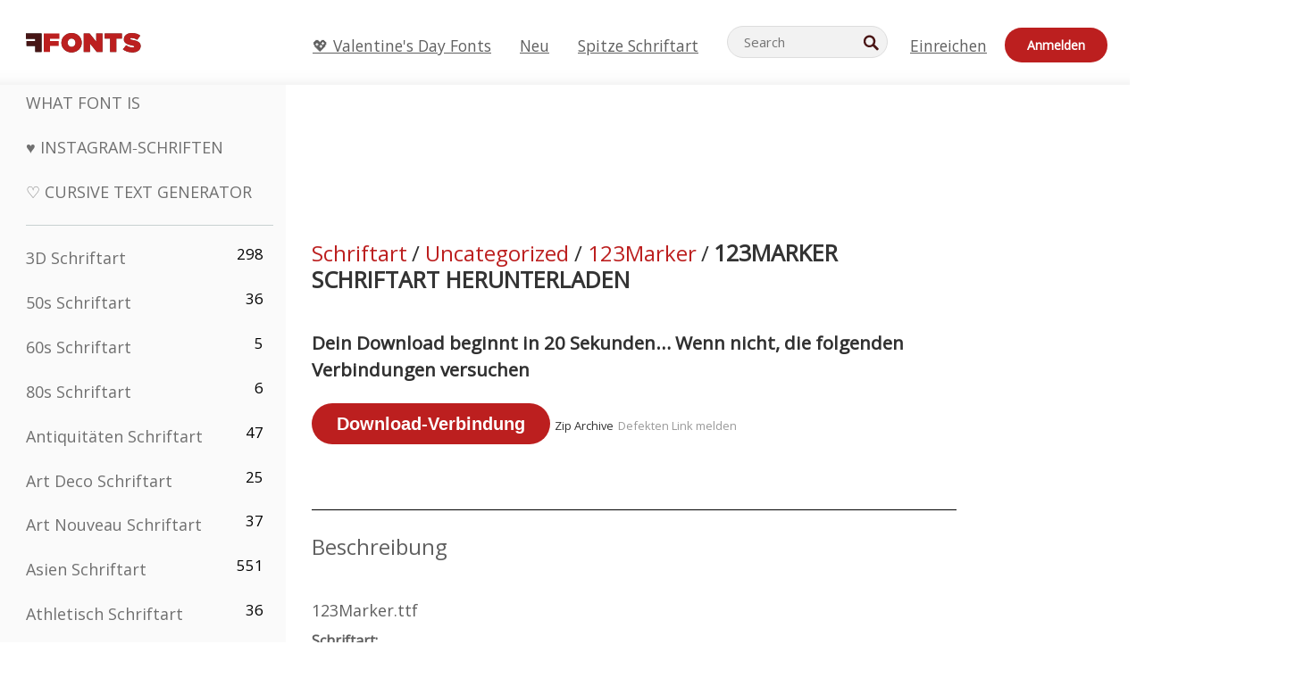

--- FILE ---
content_type: text/plain;charset=UTF-8
request_url: https://c.pub.network/v2/c
body_size: -112
content:
88b8d118-e7ac-44e5-bd2c-12197c48757c

--- FILE ---
content_type: text/plain;charset=UTF-8
request_url: https://c.pub.network/v2/c
body_size: -259
content:
7d9498a2-fc9b-4692-a298-1235f67cd647